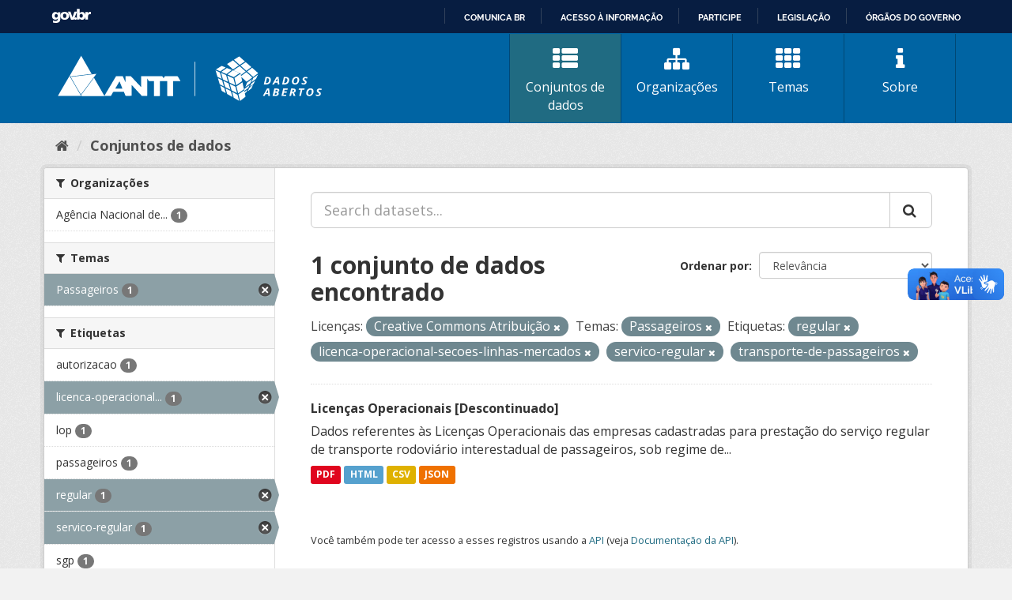

--- FILE ---
content_type: text/html; charset=utf-8
request_url: https://dados.antt.gov.br/fanstatic/vendor/:version:2019-07-31T12:35:57.51/:bundle:bootstrap/js/bootstrap.min.js;jed.min.js;moment-with-locales.js;select2/select2.min.js
body_size: 246
content:
<html><head><title>Request Rejected</title></head><body>The requested URL was rejected. Please consult with your administrator.<br><br>Your support ID is: 4431997515888355523<br><br><a href='javascript:history.back();'>[Go Back]</a></body></html>

--- FILE ---
content_type: text/html; charset=utf-8
request_url: https://dados.antt.gov.br/fanstatic/base/:version:2019-07-31T12:35:57.50/:bundle:plugins/jquery.inherit.min.js;plugins/jquery.proxy-all.min.js;plugins/jquery.url-helpers.min.js;plugins/jquery.date-helpers.min.js;plugins/jquery.slug.min.js;plugins/jquery.slug-preview.min.js;plugins/jquery.truncator.min.js;plugins/jquery.masonry.min.js;plugins/jquery.form-warning.min.js;plugins/jquery.images-loaded.min.js;sandbox.min.js;module.min.js;pubsub.min.js;client.min.js;notify.min.js;i18n.min.js;main.min.js;modules/select-switch.min.js;modules/slug-preview.min.js;modules/basic-form.min.js;modules/confirm-action.min.js;modules/api-info.min.js;modules/autocomplete.min.js;modules/custom-fields.min.js;modules/data-viewer.min.js;modules/table-selectable-rows.min.js;modules/resource-form.min.js;modules/resource-upload-field.min.js;modules/resource-reorder.min.js;modules/resource-view-reorder.min.js;modules/follow.min.js;modules/activity-stream.min.js;modules/dashboard.min.js;modules/resource-view-embed.min.js;view-filters.min.js;modules/resource-view-filters-form.min.js;modules/resource-view-filters.min.js;modules/table-toggle-more.min.js;modules/dataset-visibility.min.js;modules/media-grid.min.js;modules/image-upload.min.js;modules/followers-counter.min.js
body_size: 246
content:
<html><head><title>Request Rejected</title></head><body>The requested URL was rejected. Please consult with your administrator.<br><br>Your support ID is: 4431997515888355531<br><br><a href='javascript:history.back();'>[Go Back]</a></body></html>